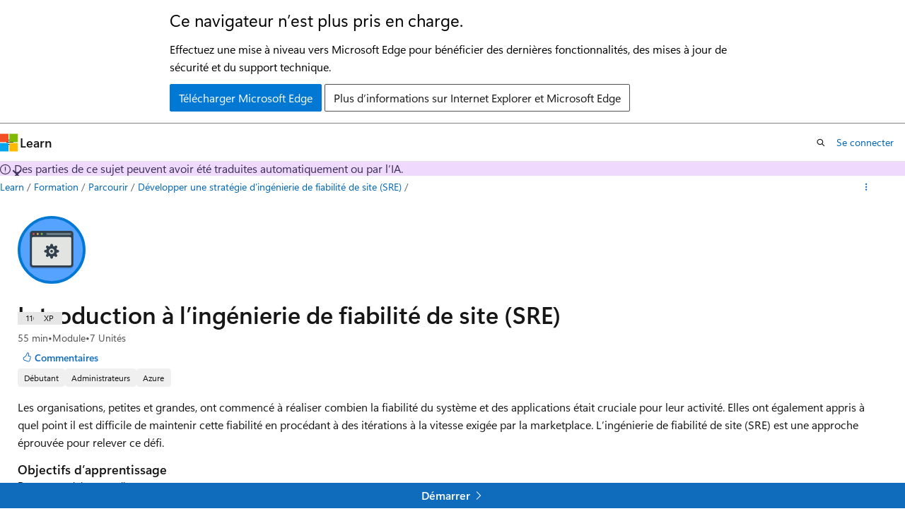

--- FILE ---
content_type: text/html
request_url: https://learn.microsoft.com/fr-ca/training/modules/intro-to-site-reliability-engineering/
body_size: 37952
content:
 <!DOCTYPE html>
		<html
			class="layout layout-single    module show-breadcrumb default-focus"
			lang="fr-fr"
			dir="ltr"
			data-authenticated="false"
			data-auth-status-determined="false"
			data-target="docs"
			x-ms-format-detection="none"
		>
			
		<head>
			<title>Introduction à l’ingénierie de fiabilité de site (SRE) - Training | Microsoft Learn</title>
			<meta charset="utf-8" />
			<meta name="viewport" content="width=device-width, initial-scale=1.0" />
			<meta name="color-scheme" content="light dark" />

			<meta name="description" content="Découvrez plus d’informations sur l’ingénierie de fiabilité de site, une discipline de l’ingénierie qui vous permet d’atteindre durablement le niveau de fiabilité approprié dans vos systèmes, services et produits." />
			<link rel="canonical" href="https://learn.microsoft.com/fr-fr/training/modules/intro-to-site-reliability-engineering/" /> 

			<!-- Non-customizable open graph and sharing-related metadata -->
			<meta name="twitter:card" content="summary" />
			<meta name="twitter:site" content="@MicrosoftLearn" />
			<meta property="og:type" content="website" />
			<meta property="og:image:alt" content="Introduction à l’ingénierie de fiabilité de site (SRE) - Training | Microsoft Learn" />
			<meta property="og:image" content="https://learn.microsoft.com/training/achievements/intro-to-site-reliability-engineering-sre-social.png" />
			<!-- Page specific open graph and sharing-related metadata -->
			<meta property="og:title" content="Introduction à l’ingénierie de fiabilité de site (SRE) - Training" />
			<meta property="og:url" content="https://learn.microsoft.com/fr-fr/training/modules/intro-to-site-reliability-engineering/" />
			<meta property="og:description" content="Découvrez plus d’informations sur l’ingénierie de fiabilité de site, une discipline de l’ingénierie qui vous permet d’atteindre durablement le niveau de fiabilité approprié dans vos systèmes, services et produits." />
			<meta name="platform_id" content="d0c3e15a-80a7-ed4a-278c-649a94095c35" /> 
			<meta name="locale" content="fr-ca" />
			 <meta name="adobe-target" content="true" /> 
			<meta name="uhfHeaderId" content="MSDocsHeader-Learn" />

			<meta name="page_type" content="learn" />

			<!--page specific meta tags-->
			

			<!-- custom meta tags -->
			
		<meta name="schema" content="Module" />
	
		<meta name="uid" content="learn.intro-to-site-reliability-engineering" />
	
		<meta name="ms.translationtype" content="MT" />
	
		<meta name="ms.contentlocale" content="fr-fr" />
	
		<meta name="loc_version" content="2025-07-31T23:34:38.0399005Z" />
	
		<meta name="loc_source_id" content="Github-126092861#live" />
	
		<meta name="loc_file_id" content="Github-126092861.live.Docs.learn-pr.advocates/intro-to-site-reliability-engineering/index.yml" />
	
		<meta name="loc_group_id" content="Github-126092861.live.Docs.learn-pr.advocates/intro-to-site-reliability-engineering/index.yml" />
	
		<meta name="loc_group_version" content="2025-07-31T23:34:38.0399005Z" />
	
		<meta name="author" content="dnblankedelman" />
	
		<meta name="breadcrumb_path" content="/learn/breadcrumb/toc.json" />
	
		<meta name="clicktale" content="true" />
	
		<meta name="depot_name" content="Docs.learn-pr" />
	
		<meta name="document_id" content="26d5df88-5321-d0a2-fad4-54eebc8b2a0c" />
	
		<meta name="document_version_independent_id" content="bcb239f3-93f9-f241-f086-ef21f6f0b15b" />
	
		<meta name="feedback_system" content="Standard" />
	
		<meta name="git_commit_id" content="8fbacdf105890623f9400662ce05922f0aa97e73" />
	
		<meta name="gitcommit" content="https://github.com/MicrosoftDocs/learn-pr/blob/8fbacdf105890623f9400662ce05922f0aa97e73/learn-pr/advocates/intro-to-site-reliability-engineering/index.yml" />
	
		<meta name="localization_scopes" content="de-de" />
	
		<meta name="localization_scopes" content="es-es" />
	
		<meta name="localization_scopes" content="fr-fr" />
	
		<meta name="localization_scopes" content="it-it" />
	
		<meta name="localization_scopes" content="ru-ru" />
	
		<meta name="localization_scopes" content="pt-br" />
	
		<meta name="localization_scopes" content="ja-jp" />
	
		<meta name="localization_scopes" content="ko-kr" />
	
		<meta name="localization_scopes" content="zh-cn" />
	
		<meta name="localization_scopes" content="zh-tw" />
	
		<meta name="localization_scopes" content="cs-cz" />
	
		<meta name="localization_scopes" content="hu-hu" />
	
		<meta name="localization_scopes" content="nl-nl" />
	
		<meta name="localization_scopes" content="pl-pl" />
	
		<meta name="localization_scopes" content="pt-pt" />
	
		<meta name="localization_scopes" content="tr-tr" />
	
		<meta name="localization_scopes" content="sv-se" />
	
		<meta name="ms.author" content="dnb" />
	
		<meta name="ms.contributors" content="dnb-01102020" />
	
		<meta name="ms.custom" content="team=cloud_advocates" />
	
		<meta name="ms.date" content="2024-11-14T00:00:00Z" />
	
		<meta name="ms.service" content="site-reliability-engineering" />
	
		<meta name="ms.topic" content="module" />
	
		<meta name="original_content_git_url" content="https://github.com/MicrosoftDocs/learn-pr/blob/live/learn-pr/advocates/intro-to-site-reliability-engineering/index.yml" />
	
		<meta name="prefetch-feature-rollout" content="true" />
	
		<meta name="site_name" content="Docs" />
	
		<meta name="updated_at" content="2025-08-16T09:54:00Z" />
	
		<meta name="page_kind" content="module" />
	
		<meta name="feedback_product_url" content="" />
	
		<meta name="feedback_help_link_type" content="" />
	
		<meta name="feedback_help_link_url" content="" />
	
		<meta name="asset_id" content="modules/intro-to-site-reliability-engineering/index" />
	
		<meta name="item_type" content="Content" />
	
		<meta name="github_feedback_content_git_url" content="https://github.com/MicrosoftDocs/learn/blob/main/learn-pr/advocates/intro-to-site-reliability-engineering/index.yml" />
	 
		<meta name="cmProducts" content="https://authoring-docs-microsoft.poolparty.biz/devrel/68ec7f3a-2bc6-459f-b959-19beb729907d" data-source="generated" />
	
		<meta name="spProducts" content="https://authoring-docs-microsoft.poolparty.biz/devrel/90370425-aca4-4a39-9533-d52e5e002a5d" data-source="generated" />
	

			<!-- assets and js globals -->
			
			<link rel="stylesheet" href="/static/assets/0.4.03298.7395-d35a3215/styles/site-ltr.css" />
			
			<link rel="preconnect" href="//mscom.demdex.net" crossorigin />
						<link rel="dns-prefetch" href="//target.microsoft.com" />
						<link rel="dns-prefetch" href="//microsoftmscompoc.tt.omtrdc.net" />
						<link
							rel="preload"
							as="script"
							href="/static/third-party/adobe-target/at-js/2.9.0/at.js"
							integrity="sha384-l4AKhsU8cUWSht4SaJU5JWcHEWh1m4UTqL08s6b/hqBLAeIDxTNl+AMSxTLx6YMI"
							crossorigin="anonymous"
							id="adobe-target-script"
							type="application/javascript"
						/>
			<script src="https://wcpstatic.microsoft.com/mscc/lib/v2/wcp-consent.js"></script>
			<script src="https://js.monitor.azure.com/scripts/c/ms.jsll-4.min.js"></script>
			<script src="/_themes/docs.theme/master/fr-ca/_themes/global/deprecation.js"></script>

			<!-- msdocs global object -->
			<script id="msdocs-script">
		var msDocs = {
  "environment": {
    "accessLevel": "online",
    "azurePortalHostname": "portal.azure.com",
    "reviewFeatures": false,
    "supportLevel": "production",
    "systemContent": true,
    "siteName": "learn",
    "legacyHosting": false
  },
  "data": {
    "contentLocale": "fr-fr",
    "contentDir": "ltr",
    "userLocale": "fr-ca",
    "userDir": "ltr",
    "pageTemplate": "Module",
    "brand": "",
    "context": {},
    "standardFeedback": false,
    "showFeedbackReport": false,
    "feedbackHelpLinkType": "",
    "feedbackHelpLinkUrl": "",
    "feedbackSystem": "Standard",
    "feedbackGitHubRepo": "",
    "feedbackProductUrl": "",
    "extendBreadcrumb": false,
    "isEditDisplayable": false,
    "isPrivateUnauthorized": false,
    "hideViewSource": false,
    "isPermissioned": false,
    "hasRecommendations": false,
    "contributors": [
      {
        "name": "lootle1",
        "url": "https://github.com/lootle1"
      },
      {
        "name": "SyntaxC4",
        "url": "https://github.com/SyntaxC4"
      },
      {
        "name": "v-thpra",
        "url": "https://github.com/v-thpra"
      },
      {
        "name": "HanqingZheng-ms",
        "url": "https://github.com/HanqingZheng-ms"
      },
      {
        "name": "alexbuckgit",
        "url": "https://github.com/alexbuckgit"
      },
      {
        "name": "tpetchel",
        "url": "https://github.com/tpetchel"
      },
      {
        "name": "LauraKellerGitHub",
        "url": "https://github.com/LauraKellerGitHub"
      },
      {
        "name": "Kiranchandratrey",
        "url": "https://github.com/Kiranchandratrey"
      }
    ]
  },
  "functions": {}
};;
	</script>

			<!-- base scripts, msdocs global should be before this -->
			
				<script src="/static/assets/0.4.03298.7395-d35a3215/scripts/fr-ca/index-learner-experience.js"></script>
			
			

			<!-- json-ld -->
			
		</head>
	
			<body
				id="body"
				data-bi-name="body"
				class="layout-body "
				lang="fr-ca"
				dir="ltr"
			>
				<header class="layout-body-header">
		<div class="header-holder has-default-focus">
			
		<a
			href="#main"
			
			style="z-index: 1070"
			class="outline-color-text visually-hidden-until-focused position-fixed inner-focus focus-visible top-0 left-0 right-0 padding-xs text-align-center background-color-body"
			
		>
			Passer au contenu principal
		</a>
	

			<div hidden id="cookie-consent-holder" data-test-id="cookie-consent-container"></div>
			<!-- Unsupported browser warning -->
			<div
				id="unsupported-browser"
				style="background-color: white; color: black; padding: 16px; border-bottom: 1px solid grey;"
				hidden
			>
				<div style="max-width: 800px; margin: 0 auto;">
					<p style="font-size: 24px">Ce navigateur n’est plus pris en charge.</p>
					<p style="font-size: 16px; margin-top: 16px;">
						Effectuez une mise à niveau vers Microsoft Edge pour bénéficier des dernières fonctionnalités, des mises à jour de sécurité et du support technique.
					</p>
					<div style="margin-top: 12px;">
						<a
							href="https://go.microsoft.com/fwlink/p/?LinkID=2092881 "
							style="background-color: #0078d4; border: 1px solid #0078d4; color: white; padding: 6px 12px; border-radius: 2px; display: inline-block;"
						>
							Télécharger Microsoft Edge
						</a>
						<a
							href="https://learn.microsoft.com/en-us/lifecycle/faq/internet-explorer-microsoft-edge"
							style="background-color: white; padding: 6px 12px; border: 1px solid #505050; color: #171717; border-radius: 2px; display: inline-block;"
						>
							Plus d’informations sur Internet Explorer et Microsoft Edge
						</a>
					</div>
				</div>
			</div>
			<!-- site header -->
			<header
				id="ms--site-header"
				data-test-id="site-header-wrapper"
				role="banner"
				itemscope="itemscope"
				itemtype="http://schema.org/Organization"
			>
				<div
					id="ms--mobile-nav"
					class="site-header display-none-tablet padding-inline-none gap-none"
					data-bi-name="mobile-header"
					data-test-id="mobile-header"
				></div>
				<div
					id="ms--primary-nav"
					class="site-header display-none display-flex-tablet"
					data-bi-name="L1-header"
					data-test-id="primary-header"
				></div>
				<div
					id="ms--secondary-nav"
					class="site-header display-none display-flex-tablet"
					data-bi-name="L2-header"
					data-test-id="secondary-header"
					
				></div>
			</header>
			
		<!-- banner -->
		<div data-banner>
			<div id="disclaimer-holder"></div>
			
		</div>
		<!-- banner end -->
	
		</div>
	</header>
				 

				<main
					id="main"
					role="main"
					class="layout-body-main background-color-body-medium"
					data-bi-name="content"
					lang="fr-fr"
					dir="ltr"
				>
					
			<div
				data-main-column
				class=""
			>
				<div class="">
					
		<div id="article-header" class="background-color-body display-none-print">
			<div class="display-flex align-items-center justify-content-space-between uhf-container">
				
		<details
			id="article-header-breadcrumbs-overflow-popover"
			class="popover"
			data-for="article-header-breadcrumbs"
		>
			<summary
				class="button button-clear button-primary button-sm inner-focus"
				aria-label="Toutes les barres de navigation"
			>
				<span class="icon">
					<span class="docon docon-more"></span>
				</span>
			</summary>
			<div id="article-header-breadcrumbs-overflow" class="popover-content padding-none"></div>
		</details>

		<bread-crumbs
			id="article-header-breadcrumbs"
			role="group"
			aria-label="Fil d’Ariane"
			data-test-id="article-header-breadcrumbs"
			class="overflow-hidden flex-grow-1 margin-right-sm margin-right-md-tablet margin-right-lg-desktop margin-left-negative-xxs padding-left-xxs"
		></bread-crumbs>
	 
		<div
			id="article-header-page-actions"
			class="opacity-none margin-left-auto display-flex flex-wrap-no-wrap align-items-stretch"
		>
			  

			<details class="popover popover-right" id="article-header-page-actions-overflow">
				<summary
					class="justify-content-flex-start button button-clear button-sm button-primary inner-focus"
					aria-label="Autres actions"
					title="Autres actions"
				>
					<span class="icon" aria-hidden="true">
						<span class="docon docon-more-vertical"></span>
					</span>
				</summary>
				<div class="popover-content">
					 
		<a
			id="lang-link-overflow"
			class="button-sm inner-focus button button-clear button-block justify-content-flex-start text-align-left"
			data-bi-name="language-toggle"
			data-page-action-item="overflow-all"
			data-check-hidden="true"
			data-read-in-link
			href="#"
			hidden
		>
			<span class="icon" aria-hidden="true" data-read-in-link-icon>
				<span class="docon docon-locale-globe"></span>
			</span>
			<span data-read-in-link-text>Afficher en anglais</span>
		</a>
	 
					  
					 
				</div>
			</details>
		</div>
	
			</div>
		</div>
	 
					<div data-page-content class=""><div class="modular-content-container" data-bi-name="module">
	<div class="section is-small is-uniform padding-none padding-block-lg-tablet padding-inline-sm-tablet padding-sm-desktop position-relative">
		<div class="box is-shadowless-mobile padding-none">
			<div class="padding-sm padding-bottom-none padding-bottom-none-tablet padding-xs-tablet">
				<div class="columns has-large-gaps margin-none">

					<figure class="image is-112x112-desktop is-96x96 margin-bottom-sm">
						<img role="presentation" src="/en-us/training/achievements/intro-to-site-reliability-engineering-sre.svg" alt="" data-linktype="absolute-path">
					</figure>

					<div class="column is-auto padding-none padding-sm-tablet position-relative-tablet">
						<div data-progress-uid="learn.intro-to-site-reliability-engineering" class="xp-tag is-hidden position-absolute top-0 margin-top-xs margin-top-none-tablet has-content-right-zero margin-right-lg-tablet margin-right-sm">
							<div class="xp-tag-hexagon">
								<span aria-hidden="true" data-test-id="module-completed-xp-tag-icon" class="xp-tag-icon is-shown-complete docon docon-check"></span>
								<span class="xp-tag-xp"></span>
							</div>
						</div>
						<div class="columns is-mobile is-gapless margin-bottom-none">
							<div class="column is-auto heading-container">
								<h1 class="margin-none title is-2 has-content-margin-right-xxl-tablet margin-block-none">Introduction à l’ingénierie de fiabilité de site (SRE)</h1>
								<ul class="metadata page-metadata">
									<li class="module-duration-minutes"></li>
									<li>
										Module
									</li>
									<li class="module-unit-count">
										7 Unités
									</li>
								</ul>
								<div id="module-pass-tag-container" hidden=""></div>
									<div class="page-rating margin-bottom-none"></div>
								<div id="ms--module-user-feedback" data-test-id="module-user-feedback-container" class="display-none-chromeless">
<div id="user-feedback" class="margin-block-xxs display-none-print" data-hide-on-archived="">
	<button id="user-feedback-button" data-test-id="conceptual-feedback-button" class="button button-sm button-clear button-primary" type="button" data-bi-name="user-feedback-button" data-user-feedback-button="">
		<span class="icon" aria-hidden="true">
			<span class="docon docon-like"></span>
		</span>
		<span>Commentaires</span>
	</button>
</div>
								</div>
							</div>
						</div>

						<div class="display-flex flex-wrap-wrap gap-xxs margin-block-xxs">
								<div class="tag tag-filled tag-sm font-size-xs">
									Débutant
								</div>
								<div class="tag tag-filled tag-sm font-size-xs">
									Administrateurs
								</div>
								<div class="tag tag-filled tag-sm font-size-xs">
									Azure
								</div>
						</div>

						<div class="learn-summary content font-size-md margin-top-xxs"><p>Les organisations, petites et grandes, ont commencé à réaliser combien la fiabilité du système et des applications était cruciale pour leur activité. Elles ont également appris à quel point il est difficile de maintenir cette fiabilité en procédant à des itérations à la vitesse exigée par la marketplace. L’ingénierie de fiabilité de site (SRE) est une approche éprouvée pour relever ce défi.</p>
</div>

							<h2 class="title is-6 margin-bottom-none margin-top-xs">
								Objectifs d’apprentissage
							</h2>
							<div class="abstract content font-size-sm margin-block-xs">
								<p>Dans ce module, vous allez&nbsp;:</p>
<ul>
<li>Acquérir une compréhension de base de l’ingénierie de fiabilité des sites.</li>
<li>Découvrir comment bien démarrer avec cette pratique opérationnelle de valeur.</li>
</ul>

							</div>

						<div id="module-actions" class="buttons">
							<button type="button" class="collection button button-clear has-inner-focus margin-right-none display-none-chromeless" data-bi-name="collection" data-list-item-title="Introduction à l’ingénierie de fiabilité de site (SRE)" data-resource-type="module" data-test-id="module-add-to-collection" data-list-type="collection">
								<span class="icon has-text-primary" aria-hidden="true">
									<span class="docon docon-circle-addition"></span>
								</span>
								<span class="add-to-collection-status">
									Ajouter
								</span>
							</button>
						</div>

							<div class="prerequisites content">
								<h2 class="title is-6 margin-bottom-none margin-top-xs">Prérequis</h2>
								<p>Aucun(e)</p>

							</div>

<div class="font-size-sm content margin-bottom-xs">
	<h2 class="title is-6 margin-top-xxs margin-bottom-none">Prise en main d’Azure</h2>
	<p class="margin-top-none">Choisissez le compte Azure qui vous convient. Payez à l’utilisation ou essayez Azure gratuitement pendant jusqu’à 30 jours. <a href="https://azure.microsoft.com/pricing/purchase-options/azure-account?icid=msft_learn" data-linktype="external">S’inscrire.</a></p>
</div>

						<div id="parent-learning-paths"></div>

						<ul id="unit-list" class="margin-top-sm module-unit-list-mobile" data-bi-name="units">
								<li class="module-unit font-size-md position-relative padding-block-xs padding-block-xxs-tablet border-top border-top-none-tablet completable is-unstyled" data-unit-uid="learn.intro-to-site-reliability-engineering.1-introduction" data-progress-uid="learn.intro-to-site-reliability-engineering.1-introduction">
									<div class="barLink is-unit-list-item margin-none has-content-margin-left-sm has-content-margin-left-none-tablet columns">
										<div class="column is-11 is-11-mobile padding-none has-content-margin-right-xs">
											<a class="unit-title display-block font-size-md has-line-height-reset" href="1-introduction" data-linktype="relative-path">Introduction à l’ingénierie de fiabilité de site</a>

											<span class="unit-duration font-size-xs margin-top-xxs has-text-subtle">min</span>
										</div>
										<div class="column is-1 is-1-mobile padding-none">
											<span class="has-text-success docon docon-check is-shown-complete"></span>
											<span class="docon docon-chevron-right-light font-size-h5 is-hidden-tablet is-hidden-complete"></span>
										</div>
									</div>
								</li>
								<li class="module-unit font-size-md position-relative padding-block-xs padding-block-xxs-tablet border-top border-top-none-tablet completable is-unstyled" data-unit-uid="learn.intro-to-site-reliability-engineering.2-what-is-sre-and-why-does-it-matter" data-progress-uid="learn.intro-to-site-reliability-engineering.2-what-is-sre-and-why-does-it-matter">
									<div class="barLink is-unit-list-item margin-none has-content-margin-left-sm has-content-margin-left-none-tablet columns">
										<div class="column is-11 is-11-mobile padding-none has-content-margin-right-xs">
											<a class="unit-title display-block font-size-md has-line-height-reset" href="2-what-is-sre-and-why-does-it-matter" data-linktype="relative-path">Qu’est-ce que l’ingénierie de fiabilité de site (SRE) et en quoi est-elle importante&nbsp;?</a>

											<span class="unit-duration font-size-xs margin-top-xxs has-text-subtle">min</span>
										</div>
										<div class="column is-1 is-1-mobile padding-none">
											<span class="has-text-success docon docon-check is-shown-complete"></span>
											<span class="docon docon-chevron-right-light font-size-h5 is-hidden-tablet is-hidden-complete"></span>
										</div>
									</div>
								</li>
								<li class="module-unit font-size-md position-relative padding-block-xs padding-block-xxs-tablet border-top border-top-none-tablet completable is-unstyled" data-unit-uid="learn.intro-to-site-reliability-engineering.3-sre-in-context" data-progress-uid="learn.intro-to-site-reliability-engineering.3-sre-in-context">
									<div class="barLink is-unit-list-item margin-none has-content-margin-left-sm has-content-margin-left-none-tablet columns">
										<div class="column is-11 is-11-mobile padding-none has-content-margin-right-xs">
											<a class="unit-title display-block font-size-md has-line-height-reset" href="3-sre-in-context" data-linktype="relative-path">L’ingénierie de fiabilité de site en contexte</a>

											<span class="unit-duration font-size-xs margin-top-xxs has-text-subtle">min</span>
										</div>
										<div class="column is-1 is-1-mobile padding-none">
											<span class="has-text-success docon docon-check is-shown-complete"></span>
											<span class="docon docon-chevron-right-light font-size-h5 is-hidden-tablet is-hidden-complete"></span>
										</div>
									</div>
								</li>
								<li class="module-unit font-size-md position-relative padding-block-xs padding-block-xxs-tablet border-top border-top-none-tablet completable is-unstyled" data-unit-uid="learn.intro-to-site-reliability-engineering.4-key-principles-1-virtuous-cycles" data-progress-uid="learn.intro-to-site-reliability-engineering.4-key-principles-1-virtuous-cycles">
									<div class="barLink is-unit-list-item margin-none has-content-margin-left-sm has-content-margin-left-none-tablet columns">
										<div class="column is-11 is-11-mobile padding-none has-content-margin-right-xs">
											<a class="unit-title display-block font-size-md has-line-height-reset" href="4-key-principles-1-virtuous-cycles" data-linktype="relative-path">Principes et pratiques majeurs de l’ingénierie de fiabilité de site&nbsp;: cycles vertueux</a>

											<span class="unit-duration font-size-xs margin-top-xxs has-text-subtle">min</span>
										</div>
										<div class="column is-1 is-1-mobile padding-none">
											<span class="has-text-success docon docon-check is-shown-complete"></span>
											<span class="docon docon-chevron-right-light font-size-h5 is-hidden-tablet is-hidden-complete"></span>
										</div>
									</div>
								</li>
								<li class="module-unit font-size-md position-relative padding-block-xs padding-block-xxs-tablet border-top border-top-none-tablet completable is-unstyled" data-unit-uid="learn.intro-to-site-reliability-engineering.5-key-principles-2-human-side-of-sre" data-progress-uid="learn.intro-to-site-reliability-engineering.5-key-principles-2-human-side-of-sre">
									<div class="barLink is-unit-list-item margin-none has-content-margin-left-sm has-content-margin-left-none-tablet columns">
										<div class="column is-11 is-11-mobile padding-none has-content-margin-right-xs">
											<a class="unit-title display-block font-size-md has-line-height-reset" href="5-key-principles-2-human-side-of-sre" data-linktype="relative-path">Principes et pratiques majeurs de l’ingénierie de fiabilité de site&nbsp;: L’aspect humain de l’ingénierie de fiabilité de site</a>

											<span class="unit-duration font-size-xs margin-top-xxs has-text-subtle">min</span>
										</div>
										<div class="column is-1 is-1-mobile padding-none">
											<span class="has-text-success docon docon-check is-shown-complete"></span>
											<span class="docon docon-chevron-right-light font-size-h5 is-hidden-tablet is-hidden-complete"></span>
										</div>
									</div>
								</li>
								<li class="module-unit font-size-md position-relative padding-block-xs padding-block-xxs-tablet border-top border-top-none-tablet completable is-unstyled" data-unit-uid="learn.intro-to-site-reliability-engineering.6-getting-started" data-progress-uid="learn.intro-to-site-reliability-engineering.6-getting-started">
									<div class="barLink is-unit-list-item margin-none has-content-margin-left-sm has-content-margin-left-none-tablet columns">
										<div class="column is-11 is-11-mobile padding-none has-content-margin-right-xs">
											<a class="unit-title display-block font-size-md has-line-height-reset" href="6-getting-started" data-linktype="relative-path">Bien démarrer avec l’ingénierie de fiabilité de site</a>

											<span class="unit-duration font-size-xs margin-top-xxs has-text-subtle">min</span>
										</div>
										<div class="column is-1 is-1-mobile padding-none">
											<span class="has-text-success docon docon-check is-shown-complete"></span>
											<span class="docon docon-chevron-right-light font-size-h5 is-hidden-tablet is-hidden-complete"></span>
										</div>
									</div>
								</li>
								<li class="module-unit font-size-md position-relative padding-block-xs padding-block-xxs-tablet border-top border-top-none-tablet completable is-unstyled" data-unit-uid="learn.intro-to-site-reliability-engineering.7-summary" data-progress-uid="learn.intro-to-site-reliability-engineering.7-summary">
									<div class="barLink is-unit-list-item margin-none has-content-margin-left-sm has-content-margin-left-none-tablet columns">
										<div class="column is-11 is-11-mobile padding-none has-content-margin-right-xs">
											<a class="unit-title display-block font-size-md has-line-height-reset" href="7-summary" data-linktype="relative-path">Résumé</a>

											<span class="unit-duration font-size-xs margin-top-xxs has-text-subtle">min</span>
										</div>
										<div class="column is-1 is-1-mobile padding-none">
											<span class="has-text-success docon docon-check is-shown-complete"></span>
											<span class="docon docon-chevron-right-light font-size-h5 is-hidden-tablet is-hidden-complete"></span>
										</div>
									</div>
								</li>
						</ul>

						<div id="module-attempts-container-v2" class="margin-top-sm has-loading-skeleton" aria-hidden="true" hidden="">
							<hr>
							<a class="button button-primary is-loading" href="">Passer l’évaluation du module</a>
							<details class="details margin-top-sm">
								<summary class="details-summary-reverse background-color-body-medium border-none">
									<p class="font-weight-semibold font-size-lg margin-bottom-xxs">
										Résultats de l’évaluation du module</p>
									<p class="font-weight-normal">Évaluez votre compréhension de ce module. Connectez-vous et répondez correctement à toutes les questions pour obtenir une mention de réussite sur votre profil.</p>
								</summary>
								<div aria-live="polite" aria-relevant="additions" id="module-attempts-list" class="details-content padding-block-xs padding-left-xl">
									<ul data-test-id="attempts-list">
										<li data-test-class="attempts-list-item" class="position-relative padding-block-sm  border-bottom">
											<div class="columns">
												<div class="column"><span class="font-weight-semibold"></span><span class="badge badge-filled badge-sm badge-success margin-left-xxs "></span>
												</div>
												<div class="column is-two-thirds display-flex justify-content-center align-items-center">
													<span class="margin-right-xxs"></span>
													<div class="score-meter flex-grow-1">
														<meter class="meter is-binary" high="100" max="100" value="75" low="50" optimum="50" style="--optimum-percent: 50%">
															<span class="optimum" aria-hidden="true" style="width: 50%"></span>
														</meter>
														<div class="meter-tick" style="left: 75%;"></div>
													</div>
												</div>
											</div>
										</li>
									</ul>
								</div>
							</details>
						</div>

						<div id="ms--inline-notifications" class="margin-block-xs" data-bi-name="inline-notification"></div>
					</div>
				</div>
			</div>
		</div>
	</div>
</div>
</div>
					
		<div class="is-mobile is-fixed-bottom is-hidden-tablet">
			<a
				href="#"
				id="start-unit-mobile"
				class="button button-block button-primary button-filled button-large is-radiusless margin-none"
				data-bi-name="start"
				data-test-id="start-unit-button"
			>
				<span>Démarrer</span>
				<span class="icon" aria-hidden="true">
					<span class="docon docon-chevron-right-light"></span>
				</span>
			</a>
		</div>
	
				</div>
				
			</div>
		
				</main>
				  <div class="layout-body-footer " data-bi-name="layout-footer">
		<footer
			id="footer"
			data-test-id="footer"
			data-bi-name="footer"
			class="footer-layout has-padding has-default-focus border-top  uhf-container"
			role="contentinfo"
		>
			<div class="display-flex gap-xs flex-wrap-wrap is-full-height padding-right-lg-desktop">
				
		<a
			data-mscc-ic="false"
			href="#"
			data-bi-name="select-locale"
			class="locale-selector-link flex-shrink-0 button button-sm button-clear external-link-indicator"
			id=""
			title=""
			><span class="icon" aria-hidden="true"
				><span class="docon docon-world"></span></span
			><span class="local-selector-link-text">fr-ca</span></a
		>
	 <div class="ccpa-privacy-link" data-ccpa-privacy-link hidden>
		
		<a
			data-mscc-ic="false"
			href="https://aka.ms/yourcaliforniaprivacychoices"
			data-bi-name="your-privacy-choices"
			class="button button-sm button-clear flex-shrink-0 external-link-indicator"
			id=""
			title=""
			>
		<svg
			xmlns="http://www.w3.org/2000/svg"
			viewBox="0 0 30 14"
			xml:space="preserve"
			height="16"
			width="43"
			aria-hidden="true"
			focusable="false"
		>
			<path
				d="M7.4 12.8h6.8l3.1-11.6H7.4C4.2 1.2 1.6 3.8 1.6 7s2.6 5.8 5.8 5.8z"
				style="fill-rule:evenodd;clip-rule:evenodd;fill:#fff"
			></path>
			<path
				d="M22.6 0H7.4c-3.9 0-7 3.1-7 7s3.1 7 7 7h15.2c3.9 0 7-3.1 7-7s-3.2-7-7-7zm-21 7c0-3.2 2.6-5.8 5.8-5.8h9.9l-3.1 11.6H7.4c-3.2 0-5.8-2.6-5.8-5.8z"
				style="fill-rule:evenodd;clip-rule:evenodd;fill:#06f"
			></path>
			<path
				d="M24.6 4c.2.2.2.6 0 .8L22.5 7l2.2 2.2c.2.2.2.6 0 .8-.2.2-.6.2-.8 0l-2.2-2.2-2.2 2.2c-.2.2-.6.2-.8 0-.2-.2-.2-.6 0-.8L20.8 7l-2.2-2.2c-.2-.2-.2-.6 0-.8.2-.2.6-.2.8 0l2.2 2.2L23.8 4c.2-.2.6-.2.8 0z"
				style="fill:#fff"
			></path>
			<path
				d="M12.7 4.1c.2.2.3.6.1.8L8.6 9.8c-.1.1-.2.2-.3.2-.2.1-.5.1-.7-.1L5.4 7.7c-.2-.2-.2-.6 0-.8.2-.2.6-.2.8 0L8 8.6l3.8-4.5c.2-.2.6-.2.9 0z"
				style="fill:#06f"
			></path>
		</svg>
	
			<span>Vos choix de confidentialité</span></a
		>
	
	</div>
				<div class="flex-shrink-0">
		<div class="dropdown has-caret-up">
			<button
				data-test-id="theme-selector-button"
				class="dropdown-trigger button button-clear button-sm inner-focus theme-dropdown-trigger"
				aria-controls="{{ themeMenuId }}"
				aria-expanded="false"
				title="Thème"
				data-bi-name="theme"
			>
				<span class="icon">
					<span class="docon docon-sun" aria-hidden="true"></span>
				</span>
				<span>Thème</span>
				<span class="icon expanded-indicator" aria-hidden="true">
					<span class="docon docon-chevron-down-light"></span>
				</span>
			</button>
			<div class="dropdown-menu" id="{{ themeMenuId }}" role="menu">
				<ul class="theme-selector padding-xxs" data-test-id="theme-dropdown-menu">
					<li class="theme display-block">
						<button
							class="button button-clear button-sm theme-control button-block justify-content-flex-start text-align-left"
							data-theme-to="light"
						>
							<span class="theme-light margin-right-xxs">
								<span
									class="theme-selector-icon border display-inline-block has-body-background"
									aria-hidden="true"
								>
									<svg class="svg" xmlns="http://www.w3.org/2000/svg" viewBox="0 0 22 14">
										<rect width="22" height="14" class="has-fill-body-background" />
										<rect x="5" y="5" width="12" height="4" class="has-fill-secondary" />
										<rect x="5" y="2" width="2" height="1" class="has-fill-secondary" />
										<rect x="8" y="2" width="2" height="1" class="has-fill-secondary" />
										<rect x="11" y="2" width="3" height="1" class="has-fill-secondary" />
										<rect x="1" y="1" width="2" height="2" class="has-fill-secondary" />
										<rect x="5" y="10" width="7" height="2" rx="0.3" class="has-fill-primary" />
										<rect x="19" y="1" width="2" height="2" rx="1" class="has-fill-secondary" />
									</svg>
								</span>
							</span>
							<span role="menuitem"> Clair </span>
						</button>
					</li>
					<li class="theme display-block">
						<button
							class="button button-clear button-sm theme-control button-block justify-content-flex-start text-align-left"
							data-theme-to="dark"
						>
							<span class="theme-dark margin-right-xxs">
								<span
									class="border theme-selector-icon display-inline-block has-body-background"
									aria-hidden="true"
								>
									<svg class="svg" xmlns="http://www.w3.org/2000/svg" viewBox="0 0 22 14">
										<rect width="22" height="14" class="has-fill-body-background" />
										<rect x="5" y="5" width="12" height="4" class="has-fill-secondary" />
										<rect x="5" y="2" width="2" height="1" class="has-fill-secondary" />
										<rect x="8" y="2" width="2" height="1" class="has-fill-secondary" />
										<rect x="11" y="2" width="3" height="1" class="has-fill-secondary" />
										<rect x="1" y="1" width="2" height="2" class="has-fill-secondary" />
										<rect x="5" y="10" width="7" height="2" rx="0.3" class="has-fill-primary" />
										<rect x="19" y="1" width="2" height="2" rx="1" class="has-fill-secondary" />
									</svg>
								</span>
							</span>
							<span role="menuitem"> Foncé </span>
						</button>
					</li>
					<li class="theme display-block">
						<button
							class="button button-clear button-sm theme-control button-block justify-content-flex-start text-align-left"
							data-theme-to="high-contrast"
						>
							<span class="theme-high-contrast margin-right-xxs">
								<span
									class="border theme-selector-icon display-inline-block has-body-background"
									aria-hidden="true"
								>
									<svg class="svg" xmlns="http://www.w3.org/2000/svg" viewBox="0 0 22 14">
										<rect width="22" height="14" class="has-fill-body-background" />
										<rect x="5" y="5" width="12" height="4" class="has-fill-secondary" />
										<rect x="5" y="2" width="2" height="1" class="has-fill-secondary" />
										<rect x="8" y="2" width="2" height="1" class="has-fill-secondary" />
										<rect x="11" y="2" width="3" height="1" class="has-fill-secondary" />
										<rect x="1" y="1" width="2" height="2" class="has-fill-secondary" />
										<rect x="5" y="10" width="7" height="2" rx="0.3" class="has-fill-primary" />
										<rect x="19" y="1" width="2" height="2" rx="1" class="has-fill-secondary" />
									</svg>
								</span>
							</span>
							<span role="menuitem"> Contraste élevé </span>
						</button>
					</li>
				</ul>
			</div>
		</div>
	</div>
			</div>
			<ul class="links" data-bi-name="footerlinks">
				<li class="manage-cookies-holder" hidden=""></li>
				<li>
		
		<a
			data-mscc-ic="false"
			href="https://learn.microsoft.com/fr-ca/principles-for-ai-generated-content"
			data-bi-name="aiDisclaimer"
			class=" external-link-indicator"
			id=""
			title=""
			>Clause d&#39;exclusion de responsabilité IA</a
		>
	
	</li><li>
		
		<a
			data-mscc-ic="false"
			href="https://learn.microsoft.com/fr-ca/previous-versions/"
			data-bi-name="archivelink"
			class=" external-link-indicator"
			id=""
			title=""
			>Versions précédentes</a
		>
	
	</li> <li>
		
		<a
			data-mscc-ic="false"
			href="https://techcommunity.microsoft.com/t5/microsoft-learn-blog/bg-p/MicrosoftLearnBlog"
			data-bi-name="bloglink"
			class=" external-link-indicator"
			id=""
			title=""
			>Blogue</a
		>
	
	</li> <li>
		
		<a
			data-mscc-ic="false"
			href="https://learn.microsoft.com/fr-ca/contribute"
			data-bi-name="contributorGuide"
			class=" external-link-indicator"
			id=""
			title=""
			>Collaborer</a
		>
	
	</li><li>
		
		<a
			data-mscc-ic="false"
			href="https://go.microsoft.com/fwlink/?LinkId=521839"
			data-bi-name="privacy"
			class=" external-link-indicator"
			id=""
			title=""
			>Confidentialité</a
		>
	
	</li><li>
		
		<a
			data-mscc-ic="false"
			href="https://learn.microsoft.com/fr-ca/legal/termsofuse"
			data-bi-name="termsofuse"
			class=" external-link-indicator"
			id=""
			title=""
			>Conditions d’utilisation</a
		>
	
	</li><li>
		
		<a
			data-mscc-ic="false"
			href="https://www.microsoft.com/legal/intellectualproperty/Trademarks/"
			data-bi-name="trademarks"
			class=" external-link-indicator"
			id=""
			title=""
			>Marques de commerce</a
		>
	
	</li>
				<li>&copy; Microsoft 2026</li>
			</ul>
		</footer>
	</footer>
			</body>
		</html>

--- FILE ---
content_type: image/svg+xml
request_url: https://learn.microsoft.com/en-us/training/achievements/intro-to-site-reliability-engineering-sre.svg
body_size: 920
content:
<?xml version="1.0" encoding="UTF-8"?>
<svg width="100px" height="100px" viewBox="0 0 100 100" version="1.1" xmlns="http://www.w3.org/2000/svg" xmlns:xlink="http://www.w3.org/1999/xlink">
    <!-- Generator: Sketch 51.3 (57544) - http://www.bohemiancoding.com/sketch -->
    <title>site-reliability-engineering-sre-101</title>
    <desc>Created with Sketch.</desc>
    <defs>
        <filter x="-1.6%" y="-1.9%" width="103.1%" height="107.4%" filterUnits="objectBoundingBox" id="filter-1">
            <feOffset dx="0" dy="2" in="SourceAlpha" result="shadowOffsetOuter1"></feOffset>
            <feColorMatrix values="0 0 0 0 0   0 0 0 0 0   0 0 0 0 0  0 0 0 0.0981657609 0" type="matrix" in="shadowOffsetOuter1" result="shadowMatrixOuter1"></feColorMatrix>
            <feMerge>
                <feMergeNode in="shadowMatrixOuter1"></feMergeNode>
                <feMergeNode in="SourceGraphic"></feMergeNode>
            </feMerge>
        </filter>
    </defs>
    <g id="Badges-FINAL" stroke="none" stroke-width="1" fill="none" fill-rule="evenodd">
        <g id="N/A-2" transform="translate(-577.000000, -1017.000000)">
            <g id="site-reliability-engineering-sre-101" transform="translate(577.000000, 1017.000000)">
                <rect id="BG" fill="#55A2FF" x="2" y="2" width="96" height="96" rx="48"></rect>
                <g id="Window" filter="url(#filter-1)" transform="translate(18.000000, 22.000000)">
                    <path d="M4,54 C1.8,54 0,52.2 0,50 L0,4 C0,1.8 1.8,0 4,0 L60,0 C62.2,0 64,1.8 64,4 L64,50 C64,52.2 62.2,54 60,54 L4,54" id="Fill-1485" fill="#30404D"></path>
                    <path d="M5,51 C3.9,51 3,50.1 3,49 L3,11 C3,9.9 3.9,9 5,9 L59,9 C60.1,9 61,9.9 61,11 L61,49 C61,50.1 60.1,51 59,51 L5,51" id="Fill-1486" fill="#E1E4E1"></path>
                    <path d="M4,4.5 C4,3.671 4.672,3 5.5,3 C6.329,3 7,3.671 7,4.5 C7,5.328 6.329,6 5.5,6 C4.672,6 4,5.328 4,4.5" id="Fill-1487" fill="#DF5142"></path>
                    <path d="M10,4.5 C10,3.671 10.672,3 11.5,3 C12.329,3 13,3.671 13,4.5 C13,5.328 12.329,6 11.5,6 C10.672,6 10,5.328 10,4.5" id="Fill-1488" fill="#EFB252"></path>
                    <path d="M16,4.5 C16,3.671 16.672,3 17.5,3 C18.329,3 19,3.671 19,4.5 C19,5.328 18.329,6 17.5,6 C16.672,6 16,5.328 16,4.5" id="Fill-1489" fill="#7CB65A"></path>
                    <path d="M59.5,6 L25.5,6 C24.672,6 24,5.328 24,4.5 C24,3.672 24.672,3 25.5,3 L59.5,3 C60.328,3 61,3.672 61,4.5 C61,5.328 60.328,6 59.5,6" id="Fill-1490" fill="#697D85"></path>
                    <path d="M32,34.001 C29.791,34.001 28.001,32.209 28,30.001 C28.001,27.793 29.791,26.002 32,26.001 C34.209,26 36,27.793 36,30 C35.999,32.208 34.209,34 32,34.001 Z M41.046,27.998 L39.737,27.998 C39.548,27.267 39.261,26.577 38.886,25.942 L39.81,25.018 C40.571,24.256 40.558,23 39.777,22.221 C38.998,21.441 37.743,21.428 36.982,22.188 L36.057,23.114 C35.422,22.739 34.731,22.451 34,22.263 L34,20.954 C34,19.878 33.102,19 31.999,19 C30.897,19 30,19.878 30,20.954 L30,22.262 C29.269,22.451 28.578,22.738 27.942,23.113 L27.019,22.189 C26.258,21.429 25.002,21.442 24.222,22.223 C23.443,23.002 23.43,24.258 24.19,25.018 L25.114,25.941 C24.739,26.576 24.45,27.267 24.263,27.998 L22.951,27.998 C21.876,27.998 21,28.896 21,29.998 C21,31.102 21.876,31.998 22.951,31.998 L24.261,31.998 C24.449,32.73 24.737,33.422 25.112,34.058 L24.187,34.983 C23.427,35.744 23.442,36.998 24.221,37.777 C25.001,38.557 26.255,38.572 27.016,37.813 L27.941,36.886 C28.577,37.262 29.268,37.549 30,37.738 L30,39.049 C30,40.124 30.897,41 31.999,41 C33.102,41 34,40.124 34,39.049 L34,37.737 C34.732,37.549 35.423,37.261 36.058,36.886 L36.985,37.813 C37.745,38.573 38.999,38.559 39.778,37.779 C40.559,36.999 40.574,35.745 39.813,34.984 L38.887,34.059 C39.263,33.422 39.551,32.731 39.739,31.998 L41.046,31.998 C42.122,31.998 43,31.102 43,29.998 C43,28.896 42.122,27.998 41.046,27.998 Z" id="Fill-1491" fill="#30404D"></path>
                    <path d="M32,28 C30.894,28 30,28.895 30,30 C30,31.104 30.894,32 32,32 C33.105,32 34,31.104 34,30 C34,28.895 33.105,28 32,28" id="Fill-1492" fill="#30404D"></path>
                </g>
                <g id="Azure-Border" stroke="#0078D4" stroke-width="4">
                    <rect x="2" y="2" width="96" height="96" rx="48"></rect>
                </g>
            </g>
        </g>
    </g>
</svg>